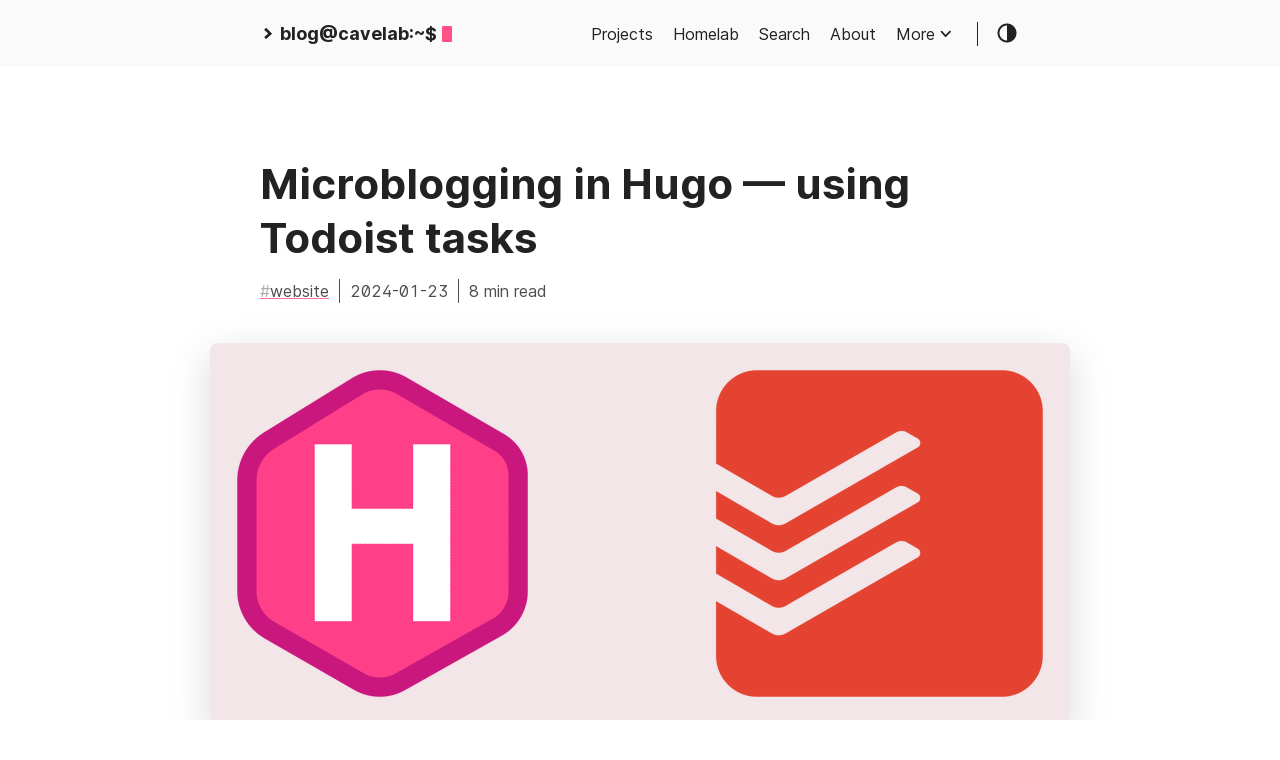

--- FILE ---
content_type: text/html; charset=utf-8
request_url: https://blog.cavelab.dev/tags/todoist/
body_size: 3963
content:
<!DOCTYPE html>
<html lang="en">
  <head>
    
      <title>
        todoist | Cavelab
      </title>
    
    <meta http-equiv="content-type" content="text/html; charset=utf-8" />
<meta name="viewport" content="width=device-width, initial-scale=1.0" />
<meta
  name="description"
  content=""
/>
<meta
  name="keywords"
  content="linux, homelab, electronics"
/>
  <meta name="robots" content="noindex" />
<link rel="canonical" href="https://blog.cavelab.dev/tags/todoist/" />
<meta name="generator" content="Hugo 0.153.5">



<link rel="stylesheet" href="https://blog.cavelab.dev/css/style.min.2e6ab1085d174bad4d4ab856bf891a41be515fc9c66e1d423e649f79f94f9e46.css" />


<link
  rel="apple-touch-icon"
  sizes="144x144"
  href="https://blog.cavelab.dev/img/apple-touch-icon-144.png"
/>
<link rel="shortcut icon" href="https://blog.cavelab.dev/img/favicon.png" />


<link href="/fonts/Inter-Regular.woff2" rel="preload" type="font/woff2" as="font" crossorigin>
<link href="/fonts/Inter-Bold.woff2" rel="preload" type="font/woff2" as="font" crossorigin>



  <meta name="twitter:card" content="summary">
  <meta name="twitter:title" content="todoist">
  <meta name="twitter:description" content="Mostly stories from the Homelab">
<meta property="og:url" content="https://blog.cavelab.dev/tags/todoist/">
  <meta property="og:site_name" content="Cavelab">
  <meta property="og:title" content="todoist">
  <meta property="og:description" content="Mostly stories from the Homelab">
  <meta property="og:locale" content="en_us">
  <meta property="og:type" content="website">

<meta name="fediverse:creator" content="@thomasjsn@fosstodon.org" />

<link rel="alternate" type="application/rss+xml" href="https://blog.cavelab.dev/tags/todoist/index.xml" title="Cavelab" /><script async defer data-domain="blog.cavelab.dev" src="https://blog.cavelab.dev/js/script.js"></script>
<script>window.plausible = window.plausible || function() { (window.plausible.q = window.plausible.q || []).push(arguments) }</script>
<script data-goatcounter="https://blog.cavelab.dev/count" async src="https://blog.cavelab.dev/js/count.min.6e10298c2041fdda5c18f4a68a014e33d0b648b961d67e825601b0e96ae9503a.js"></script>

  </head>
  <body>
    <div class="container">
      <header class="header">
  <div class="header__inner">
    <a
  href="/"
  class="logo"
  style="text-decoration: none;"
>
  
    <span class="logo__mark"><svg xmlns="http://www.w3.org/2000/svg" class="greater-icon" viewBox="0 0 44 44">
  <path fill="none" d="M15 8l14.729 14.382L15 35.367" />
</svg>
</span>
    <span class="logo__text"
      >blog@cavelab:~$</span
    >
    <span class="logo__cursor"></span>
  
</a>

    <div class="header__right">
      
        <nav class="menu">
  <ul class="menu__inner menu__inner--desktop">
    
      
        
          <li><a href="/projects/">Projects</a></li>
        
      
        
          <li><a href="/homelab/">Homelab</a></li>
        
      
        
          <li><a href="/search/">Search</a></li>
        
      
        
          <li><a href="/about/">About</a></li>
        
      
      
        <li>
          <ul class="menu__sub-inner">
            <li class="menu__sub-inner-more-trigger">
              More
              <span class="menu__sub-inner-more-trigger-icon">
                <svg xmlns="http://www.w3.org/2000/svg" class="greater-icon" viewBox="0 0 44 44">
  <path fill="none" d="M15 8l14.729 14.382L15 35.367" />
</svg>

              </span>
            </li>
            <li>
              <ul class="menu__sub-inner-more hidden">
                
                  
                    <li><a href="/archive/">Archive</a></li>
                  
                
                  
                    <li><a href="/series/">Series</a></li>
                  
                
                  
                    <li><a href="/tags/">Tags</a></li>
                  
                
              </ul>
            </li>
          </ul>
        </li>
      
      
  </ul>

  <ul class="menu__inner menu__inner--mobile">
    
      
        <li><a href="/projects/">Projects</a></li>
      
    
      
        <li><a href="/homelab/">Homelab</a></li>
      
    
      
        <li><a href="/search/">Search</a></li>
      
    
      
        <li><a href="/about/">About</a></li>
      
    
      
        <li><a href="/archive/">Archive</a></li>
      
    
      
        <li><a href="/series/">Series</a></li>
      
    
      
        <li><a href="/tags/">Tags</a></li>
      
    
  </ul>
</nav>

        <span class="menu-trigger">
          <svg xmlns="http://www.w3.org/2000/svg" viewBox="0 0 24 24">
            <path d="M0 0h24v24H0z" fill="none" />
            <path d="M3 18h18v-2H3v2zm0-5h18v-2H3v2zm0-7v2h18V6H3z" />
          </svg>
        </span>
      
      <span class="theme-toggle">
        <svg
  class="theme-toggler"
  width="24"
  height="24"
  viewBox="0 0 48 48"
  fill="none"
  xmlns="http://www.w3.org/2000/svg"
>
  <path
    d="M22 41C32.4934 41 41 32.4934 41 22C41 11.5066 32.4934 3 22
  3C11.5066 3 3 11.5066 3 22C3 32.4934 11.5066 41 22 41ZM7 22C7
  13.7157 13.7157 7 22 7V37C13.7157 37 7 30.2843 7 22Z"
  />
</svg>

      </span>
    </div>
  </div>
</header>


      <div class="content">
        <div class="posts">
    
      <div class="post on-list">
        <h1 class="post-title">
          <a href="https://blog.cavelab.dev/2024/01/microblogging-with-todoist/">
            Microblogging in Hugo — using Todoist tasks
            

          </a>
        </h1>

        <div class="post-meta"><span class="post-primary-tag">
        <a class="p-category" href="https://blog.cavelab.dev/tags/website/">website</a>
      </span><span class="post-date">
    <time class="dt-published" datetime="2024-01-23T22:28:17&#43;0100">2024-01-23</time>
  </span><span class="post-read-time">8 min read</span></div>
<figure class="post-cover">
  <a href="https://blog.cavelab.dev/2024/01/microblogging-with-todoist/">
  <picture><source type="image/png" sizes="(min-width: 900px) 860px, (min-width: 684px) 620px, calc(100vw - 40px)" srcset='https://blog.cavelab.dev/2024/01/microblogging-with-todoist/cover_hu_a32e4eec1fde9117.png 620w, https://blog.cavelab.dev/2024/01/microblogging-with-todoist/cover_hu_ef5d500b1ed7b9fd.png 860w, https://blog.cavelab.dev/2024/01/microblogging-with-todoist/cover_hu_7392b4f2c000d35c.png 1200w, https://blog.cavelab.dev/2024/01/microblogging-with-todoist/cover_hu_98576972b458f80f.png 1600w'>
    <img fetchpriority="high"
    src="https://blog.cavelab.dev/2024/01/microblogging-with-todoist/cover_hu_ef5d500b1ed7b9fd.png" width="860" height="381"
    alt="Microblogging in Hugo — using Todoist tasks"
    style="background-color:rgba(140,18,29,0.1);">
  </picture>
  </a></figure>
<div class="post-content"><p>I&rsquo;ve had a recurring thought, following by some intense Googling — using this <a href="https://gohugo.io/">Hugo</a> powered site to <a href="https://en.wikipedia.org/wiki/Microblogging">microblog</a>. The idea has been fueled by two desires; owning my own &ldquo;microblogging&rdquo; data — and making it quicker, and easier, to post something on my own domain.</p>
<p>Being able to quickly snap a photo with my phone and publish it is not so easy with a static website. So I got the idea of using the <a href="https://todoist.com/">Todoist</a> app, and <a href="https://developer.todoist.com/rest/">their API</a> to post, build, and publish.</p>
<p>This is the story of how I did it, and why it wasn&rsquo;t a good idea.</p></div><div>
            <a class="read-more button" href="/2024/01/microblogging-with-todoist/">
              Read more →
            </a>
          </div></div>
    
      <div class="post on-list">
        <h1 class="post-title">
          <a href="https://blog.cavelab.dev/2021/04/task-manager-hopping/">
            After trying a lot of task managers, I came back to Todoist
            

          </a>
        </h1>

        <div class="post-meta"><span class="post-primary-tag">
        <a class="p-category" href="https://blog.cavelab.dev/tags/productivity/">productivity</a>
      </span><span class="post-date">
    <time class="dt-published" datetime="2021-04-12T08:05:53&#43;0200">2021-04-12</time>
  </span><span class="post-read-time">3 min read</span></div>
<figure class="post-cover">
  <a href="https://blog.cavelab.dev/2021/04/task-manager-hopping/">
  <picture><source type="image/png" sizes="(min-width: 900px) 860px, (min-width: 684px) 620px, calc(100vw - 40px)" srcset='https://blog.cavelab.dev/2021/04/task-manager-hopping/cover_hu_65ba1f90a8f05b67.png 620w, https://blog.cavelab.dev/2021/04/task-manager-hopping/cover_hu_3b9f553493feed6b.png 860w, https://blog.cavelab.dev/2021/04/task-manager-hopping/cover_hu_631bd581efa550b1.png 1200w, https://blog.cavelab.dev/2021/04/task-manager-hopping/cover_hu_4922dae20e258432.png 1600w'>
    <img loading="lazy"
    src="https://blog.cavelab.dev/2021/04/task-manager-hopping/cover_hu_3b9f553493feed6b.png" width="860" height="381"
    alt="After trying a lot of task managers, I came back to Todoist"
    style="background-color:rgba(121,51,57,0.1);">
  </picture>
  </a></figure>
<div class="post-content"><p>I&rsquo;ve tried a lot of task managers. <a href="https://todoist.com/">Todoist</a> was the first task manager I used, back in 2015. I was very happy with it, got premium, but stopped using it about 1½ years later — so what happened?</p>
<p>The answer is rather simple; I got overwhelmed. Not by Todoist, but by the tasks. It may seem counter-intuitive to stop using a task manager when the tasks become overwhelming — and it is. Instead of tackling the growing number of tasks, I convinced myself that the problem was the tool; Todoist.</p></div><div>
            <a class="read-more button" href="/2021/04/task-manager-hopping/">
              Read more →
            </a>
          </div></div>
    

    <div class="pagination">
  <div class="pagination__buttons">
    
    
  </div>
</div>


  </div>

      </div>

      
        <footer class="footer">
  <div class="footer__inner">
  <a
  href="/"
  class="logo"
  style="text-decoration: none;"
>
  
    <span class="logo__mark"><svg xmlns="http://www.w3.org/2000/svg" class="greater-icon" viewBox="0 0 44 44">
  <path fill="none" d="M15 8l14.729 14.382L15 35.367" />
</svg>
</span>
    <span class="logo__text"
      >blog@cavelab:~$</span
    >
    <span class="logo__cursor"></span>
  
</a>

  <div class="copyright">
    <span>
      © 2026 <a href="https://blog.cavelab.dev/about/#me">Thomas Jensen</a> • <a rel="license" href="http://creativecommons.org/licenses/by-sa/4.0/">CC BY-SA 4.0</a>
    </span>
    <span>
       <a rel="alternate" type="application/rss+xml" href="https://blog.cavelab.dev/index.xml" title="Feed">
        <svg xmlns="http://www.w3.org/2000/svg" width="18" height="18" viewBox="0 0 20 20" fill="none" stroke="#f26522" stroke-width="2" stroke-linecap="round" stroke-linejoin="round" class="feather feather-rss"><path d="M4 11a9 9 0 0 1 9 9"></path><path d="M4 4a16 16 0 0 1 16 16"></path><circle cx="5" cy="19" r="1"></circle></svg>

      </a>
    </span>
  </div>
  </div>
  <div class="footer__inner sub__footer">
    <div class="copyright">
      <span>
        <a rel="me" href="https://fosstodon.org/@thomasjsn">Mastodon 🐘</a>
      </span>
      <span>
        <a href="https://blog.cavelab.dev/sitemap/">Sitemap</a> • <a href="https://blog.cavelab.dev/about/#website">Colophon</a>
      </span>
    </div>
  </div>
</footer>

<script>const container=document.querySelector(".container"),menu=document.querySelector(".menu"),mobileMenuTrigger=document.querySelector(".menu-trigger"),desktopMenu=document.querySelector(".menu__inner--desktop"),desktopMenuTrigger=document.querySelector(".menu__sub-inner-more-trigger"),menuMore=document.querySelector(".menu__sub-inner-more"),mobileQuery=getComputedStyle(document.body).getPropertyValue("--phoneWidth"),isMobile=()=>window.matchMedia(mobileQuery).matches,isMobileMenu=()=>{mobileMenuTrigger&&mobileMenuTrigger.classList.toggle("hidden",!isMobile()),menu&&menu.classList.toggle("hidden",isMobile()),menuMore&&menuMore.classList.toggle("hidden",!isMobile())};menu&&menu.addEventListener("click",e=>e.stopPropagation()),menuMore&&menuMore.addEventListener("click",e=>e.stopPropagation()),isMobileMenu(),document.body.addEventListener("click",()=>{!isMobile()&&menuMore&&!menuMore.classList.contains("hidden")?menuMore.classList.add("hidden"):isMobile()&&!menu.classList.contains("hidden")&&menu.classList.add("hidden")}),window.addEventListener("resize",isMobileMenu),mobileMenuTrigger&&mobileMenuTrigger.addEventListener("click",e=>{e.stopPropagation(),menu&&menu.classList.toggle("hidden")}),desktopMenuTrigger&&desktopMenuTrigger.addEventListener("click",e=>{e.stopPropagation(),menuMore&&menuMore.classList.toggle("hidden"),menuMore&&menuMore.getBoundingClientRect().right>container.getBoundingClientRect().right&&(menuMore.style.left="auto",menuMore.style.right=0)})</script><script>const localTheme=window.localStorage&&window.localStorage.getItem("theme"),themeToggle=document.querySelector(".theme-toggle");localTheme&&(document.body.classList.remove("light-theme","dark-theme"),document.body.classList.add(localTheme)),themeToggle.addEventListener("click",()=>{const e=!new RegExp("(dark|light)-theme").test(document.body.className),t=window.matchMedia("(prefers-color-scheme: dark)").matches;e?t?document.body.classList.add("light-theme"):document.body.classList.add("dark-theme"):(document.body.classList.toggle("light-theme"),document.body.classList.toggle("dark-theme")),window.localStorage&&window.localStorage.setItem("theme",document.body.classList.contains("dark-theme")?"dark-theme":"light-theme")})</script>

        
      
    </div>
  </body>
</html>


--- FILE ---
content_type: text/css; charset=utf-8
request_url: https://blog.cavelab.dev/css/style.min.2e6ab1085d174bad4d4ab856bf891a41be515fc9c66e1d423e649f79f94f9e46.css
body_size: 6980
content:
body.light-theme,:root{--background:#fff;--background-secondary:#eaeaea;--header:#fafafa;--color:#222;--color-secondary:#999;--border-color:#dcdcdc;--pagefind-ui-primary:#222;--pagefind-ui-text:#222;--pagefind-ui-background:#fff;--pagefind-ui-border:#dcdcdc;--pagefind-ui-tag:#dcdcdc;--phoneWidth:(max-width: 684px);--tabletWidth:(max-width: 900px)}body.dark-theme{--background:#121212;--background-secondary:#1e1e1e;--header:#0f0f0f;--color:#bdc1c6;--color-secondary:#666666;--border-color:#232323;--pagefind-ui-primary:#bdc1c6;--pagefind-ui-text:#bdc1c6;--pagefind-ui-background:#121212;--pagefind-ui-border:#232323;--pagefind-ui-tag:#232323}body.dark-theme .menu{--shadow:0 8px 20px rgba(0, 0, 0, .5)}body.dark-theme img{filter:brightness(.9)contrast(1.1)}body.dark-theme .post-cover img{box-shadow:0 12px 40px rgba(0,0,0,.5)}body.dark-theme pre.chroma{box-shadow:0 3px 10px rgba(0,0,0,.5)}@media(prefers-color-scheme:light){body:not(.dark-theme){--background:#fff;--background-secondary:#eaeaea;--header:#fafafa;--color:#222;--color-secondary:#999;--border-color:#dcdcdc;--pagefind-ui-primary:#222;--pagefind-ui-text:#222;--pagefind-ui-background:#fff;--pagefind-ui-border:#dcdcdc;--pagefind-ui-tag:#dcdcdc}}@media(prefers-color-scheme:dark){body:not(.light-theme){--background:#121212;--background-secondary:#1e1e1e;--header:#0f0f0f;--color:#bdc1c6;--color-secondary:#666666;--border-color:#232323;--pagefind-ui-primary:#bdc1c6;--pagefind-ui-text:#bdc1c6;--pagefind-ui-background:#121212;--pagefind-ui-border:#232323;--pagefind-ui-tag:#232323}body:not(.light-theme) .menu{--shadow:0 8px 20px rgba(0, 0, 0, .5)}body:not(.light-theme) img{filter:brightness(.9)contrast(1.1)}body:not(.light-theme) .post-cover img{box-shadow:0 12px 40px rgba(0,0,0,.5)}body:not(.light-theme) pre.chroma{box-shadow:0 3px 10px rgba(0,0,0,.5)}}@font-face{font-family:inter;font-style:normal;font-weight:400;font-feature-settings:"liga","tnum","case","calt","zero","ss01","locl";src:url(../fonts/Inter-Regular.woff2)format("woff2");font-display:swap}@font-face{font-family:inter;font-style:italic;font-weight:400;font-feature-settings:"liga","tnum","case","calt","zero","ss01","locl";src:url(../fonts/Inter-Italic.woff2)format("woff2");font-display:swap}@font-face{font-family:inter;font-style:normal;font-weight:600;font-feature-settings:"liga","tnum","case","calt","zero","ss01","locl";src:url(../fonts/Inter-Medium.woff2)format("woff2");font-display:swap}@font-face{font-family:inter;font-style:italic;font-weight:600;font-feature-settings:"liga","tnum","case","calt","zero","ss01","locl";src:url(../fonts/Inter-MediumItalic.woff2)format("woff2");font-display:swap}@font-face{font-family:inter;font-style:normal;font-weight:800;font-feature-settings:"liga","tnum","case","calt","zero","ss01","locl";src:url(../fonts/Inter-Bold.woff2)format("woff2");font-display:swap}@font-face{font-family:inter;font-style:italic;font-weight:800;font-feature-settings:"liga","tnum","case","calt","zero","ss01","locl";src:url(../fonts/Inter-BoldItalic.woff2)format("woff2");font-display:swap}.button-container{display:table;margin-left:auto;margin-right:auto}button,.button,a.button{position:relative;display:flex;align-items:center;justify-content:center;padding:8px 18px;margin-bottom:5px;background:var(--background-secondary);text-decoration:none;text-align:center;font-weight:500;border-radius:8px;border:1px solid transparent;appearance:none;cursor:pointer;outline:none}button.outline,.button.outline,a.button.outline{background:0 0;border-color:var(--background-secondary);box-shadow:none;padding:8px 18px}button.outline :hover,.button.outline :hover,a.button.outline :hover{transform:none;box-shadow:none}button.primary,.button.primary,a.button.primary{box-shadow:0 4px 6px rgba(50,50,93,.11),0 1px 3px rgba(0,0,0,8%)}button.primary:hover,.button.primary:hover,a.button.primary:hover{box-shadow:0 2px 6px rgba(50,50,93,.21),0 1px 3px rgba(0,0,0,8%)}button.link,.button.link,a.button.link{background:0 0;font-size:1rem}button,.button,a.button{}button.small,.button.small,a.button.small{font-size:.8rem}button.wide,.button.wide,a.button.wide{min-width:200px;padding:14px 24px}a.read-more,a.read-more:hover,a.read-more:active{display:inline-flex;background:0 0;box-shadow:none;padding:0;margin:20px 0;font-weight:700}.code-toolbar{margin-bottom:20px}.code-toolbar .toolbar-item a{position:relative;display:inline-flex;align-items:center;justify-content:center;padding:3px 8px;margin-bottom:5px;background:var(--background-secondary);text-decoration:none;text-align:center;font-size:13px;font-weight:500;border-radius:8px;border:1px solid transparent;appearance:none;cursor:pointer;outline:none}.header{background:var(--header);display:flex;align-items:center;justify-content:center;position:relative;padding:20px}.header__right{display:flex;flex-direction:row;align-items:center}@media(max-width:684px){.header__right{flex-direction:row-reverse}}.header__inner{display:flex;align-items:center;justify-content:space-between;margin:0 auto;width:760px;max-width:100%}.theme-toggle{display:flex;align-items:center;justify-content:center;line-height:1;cursor:pointer}.theme-toggler{fill:currentColor}.logo{display:flex;align-items:center;flex:none;text-decoration:none;font-weight:700}.logo img{height:44px}.logo__mark{display:inline-flex;align-items:center;margin-right:5px}.logo__mark .greater-icon{width:.95rem;height:100%}.logo__mark .greater-icon path{stroke:currentColor;stroke-width:8px}.logo__text{font-size:1.125rem}.logo__cursor{display:inline-block;width:10px;height:1rem;background:#fe5186;margin-left:5px;border-radius:1px;animation:cursor 1s infinite}@keyframes cursor{0%{opacity:0}50%{opacity:1}100%{opacity:0}}.menu{--color:rgba(0, 0, 0, .12);--shadow:0 8px 20px var(--color);border-right:1px solid;margin-right:18px;padding-right:24px;font-weight:500}@media(max-width:684px){.menu{position:absolute;background:var(--header);box-shadow:var(--shadow);margin:0;padding:5px;list-style:none;border-radius:5px;z-index:99;border:none;top:50px;right:10px}}.menu a{text-decoration:none}.menu__inner{display:flex;align-items:center;justify-content:flex-end;flex-wrap:wrap;list-style:none;margin:0;padding:0}@media(max-width:684px){.menu__inner--desktop{display:none}}.menu__inner--mobile{display:none}@media(max-width:684px){.menu__inner--mobile{display:block}}.menu__inner li{text-align:left;flex:none}.menu__inner li:not(:first-of-type){margin-left:20px}@media(max-width:684px){.menu__inner{flex-direction:column;align-items:flex-start;padding:0}.menu__inner li{margin-left:0!important;padding:10px}}.menu__sub-inner{position:relative;list-style:none;padding:0;margin:0}.menu__sub-inner:not(:only-child){margin-left:20px}.menu__sub-inner-more{position:absolute;background:var(--header);box-shadow:var(--shadow);margin:0;padding:5px;list-style:none;border-radius:5px;z-index:99;top:35px;left:0}.menu__sub-inner-more-trigger{display:inline-flex;align-items:center;user-select:none;cursor:pointer}.menu__sub-inner-more-trigger-icon{display:inline-flex;align-items:center;margin-left:3px;transform:rotate(90deg);line-height:1}.menu__sub-inner-more-trigger-icon .greater-icon{width:.95rem;height:100%}.menu__sub-inner-more-trigger-icon .greater-icon path{stroke:currentColor;stroke-width:5px}.menu__inner .menu__sub-inner-more li{margin-left:0;white-space:nowrap}.menu__inner .menu__sub-inner-more li:hover{background:rgba(0,0,0,5%);border-radius:3px;cursor:pointer}.menu__sub-inner-more li a{width:100%;display:inline-block;padding:10px}.menu-trigger{width:24px;height:24px;fill:currentColor;margin-left:10px;cursor:pointer}html{box-sizing:border-box}*,*:before,*:after{box-sizing:inherit}body{margin:0;padding:0;font-family:inter,-apple-system,BlinkMacSystemFont,roboto,segoe ui,Helvetica,Arial,sans-serif;font-size:1rem;font-weight:500;font-feature-settings:"liga","tnum","case","calt","zero","ss01","locl";line-height:1.54;background-color:var(--background);color:var(--color);text-rendering:optimizeLegibility;-webkit-font-smoothing:antialiased;-webkit-overflow-scrolling:touch;-webkit-text-size-adjust:100%}@media(max-width:684px){body{font-size:1rem}}h1,h2,h3,h4,h5,h6{line-height:1.3}h1{font-size:2.625rem}h2{font-size:1.625rem}h3{font-size:1.375rem}h4{font-size:1.125rem}@media(max-width:684px){h1{font-size:2rem}h2{font-size:1.4rem}h3{font-size:1.15rem}h4{font-size:1.125rem}}a{color:inherit}img{display:block;max-width:100%}img.left{margin-right:auto}img.center{margin-left:auto;margin-right:auto}img.right{margin-left:auto}figure{display:table;max-width:100%;margin:25px 0}figure.left{margin-right:auto}figure.center{margin-left:auto;margin-right:auto}figure.right{margin-left:auto}figure figcaption{font-size:.9rem;margin-top:5px;opacity:.8}figure figcaption.left{text-align:left}figure figcaption.center{text-align:center}figure figcaption.right{text-align:right}code,kbd{font-family:Consolas,Monaco,Andale Mono,Ubuntu Mono,monospace;background:var(--background-secondary);padding:1px 6px;margin:0 2px;border-radius:5px;font-size:.9em;font-weight:400;font-feature-settings:normal}code code,code kbd,kbd code,kbd kbd{background:0 0;padding:0;margin:0}pre{font-feature-settings:normal;background:#212020;padding:20px;border-radius:8px;font-size:.9rem;overflow:auto}@media(max-width:684px){pre{white-space:pre-wrap;word-wrap:break-word}}pre code{font-feature-settings:normal;background:0 0!important;color:#ccc;margin:0;padding:0;font-size:inherit}blockquote{border-left:2px solid;margin:40px;padding:10px 20px}@media(max-width:684px){blockquote{margin:10px;padding:10px}}blockquote:before{content:"”";font-family:Georgia,serif;font-size:3.875rem;position:absolute;left:-40px;top:-20px}blockquote p:first-of-type{margin-top:0}blockquote p:last-of-type{margin-bottom:0}table:not(.js-file-line-container){table-layout:fixed;border-collapse:collapse;width:100%;margin:40px 0;border-radius:5px}table,th,td:not(.js-line-number){border:1px solid;padding:10px}th{background:var(--background-secondary)}ul,ol{margin-left:40px;padding:0}@media(max-width:684px){ul,ol{margin-left:20px}}ol ol{list-style-type:lower-alpha}.container{display:flex;flex-direction:column;justify-content:center}.content{display:flex;flex-direction:column;flex:1 auto;align-items:center;justify-content:center;margin:50px 0}@media(max-width:684px){.content{margin-top:0}}hr{width:100%;border:none;background:var(--border-color);height:1px}.hidden{display:none}.framed{padding:50px;margin:0 -50px 40px;border-radius:10px;border:1px solid var(--border-color);width:100%;max-width:860px}@media(max-width:900px){.framed{width:auto;max-width:680px;margin:20px 20px 40px;padding:30px}}blockquote.twitter-tweet{background:hsla(206,62%,45%,.1);border:none;padding:30px;color:inherit;font-size:inherit;line-height:inherit;border-radius:8px}.h-anchor{margin-left:1px;color:var(--color-secondary);text-decoration:none;visibility:hidden;opacity:0;transition:visibility 0s linear .1s,opacity .1s linear}h1:hover a,h2:hover a,h3:hover a,h4:hover a{visibility:visible;opacity:1;transition-delay:0s}.framed .h-anchor{visibility:hidden}.post{width:100%;max-width:800px;text-align:left;padding:20px;margin:20px auto}@media(max-width:900px){.post{max-width:660px}}.post:not(:last-of-type){border-bottom:1px solid var(--border-color)}.post-meta{font-size:1rem;margin-bottom:10px}@media(max-width:684px){.post-meta{font-size:.85rem}}.post-title{font-size:2.625rem;margin:0 0 20px}@media(max-width:684px){.post-title{font-size:2rem}}.post-title a{text-decoration:none}.post-tags{display:block;margin-bottom:20px;font-size:1rem;opacity:.5}.post-tags a{text-decoration:none}.post-content{margin-top:30px}.post-cover{margin:40px -50px;width:860px;max-width:860px}.post-cover img{margin:0 auto;border-radius:8px;box-shadow:0 12px 40px rgba(0,0,0,.15)}@media(max-width:900px){.post-cover{margin:20px 0;width:100%}}.post--regulation h1{justify-content:center}.post--regulation h2{justify-content:center;margin-bottom:10px}.post--regulation h2+h2{margin-top:-10px;margin-bottom:20px}.pagination{margin-top:50px}.pagination__title{display:flex;text-align:center;position:relative;margin:100px 0 20px}.pagination__title-h{text-align:center;margin:0 auto;padding:5px 10px;background:var(--background);color:var(--color-secondary);font-size:.8rem;text-transform:uppercase;text-decoration:none;letter-spacing:.1em;z-index:1}.pagination__title hr{position:absolute;left:0;right:0;width:100%;margin-top:15px;z-index:0}.pagination__buttons{display:flex;align-items:center;justify-content:center}.pagination__buttons a{text-decoration:none;font-weight:700}.button{position:relative;display:inline-flex;align-items:center;justify-content:center;background:var(--background-secondary);font-size:1rem;font-weight:500;border-radius:8px;max-width:40%;padding:0;cursor:pointer;appearance:none}.button+.button{margin-left:10px}.button a{display:flex;padding:8px 16px;text-decoration:none;text-overflow:ellipsis;white-space:nowrap;overflow:hidden}.button__text{text-overflow:ellipsis;white-space:nowrap;overflow:hidden}.button.next .button__icon{margin-left:8px}.button.previous .button__icon{margin-right:8px}.footer{padding:40px 20px;flex-grow:0;color:var(--color-secondary)}.footer__inner{display:flex;align-items:center;justify-content:space-between;margin:0 auto;width:760px;max-width:100%}@media(max-width:900px){.footer__inner{flex-direction:column}}.footer a{color:inherit}.footer .copyright{display:flex;flex-direction:row;align-items:center;font-size:1rem}.footer .copyright--user{margin:auto;text-align:center}.footer .copyright>*:first-child:not(:only-child){border-right:1px solid;padding-right:10px;margin-right:10px}@media(max-width:900px){.footer .copyright>*:first-child:not(:only-child){border:none;padding:0;margin:0}}@media(max-width:900px){.footer .copyright{flex-direction:column;margin-top:10px}}.terms{width:100%;max-width:800px;text-align:left;padding:20px;margin:0 auto}.terms__list{padding:0;padding-left:20px;margin:0}.terms__list a{text-decoration:none}.terms__term{margin-bottom:15px}.terms__term-count{background:var(--background-secondary);font-size:12px;margin-left:5px;padding:2px 10px;border-radius:5px;text-decoration:none}.archive{width:100%;max-width:800px;text-align:left;padding:20px;margin:0 auto}.archive__group-month{display:flex;align-items:flex-start;padding:10px 0}@media(max-width:684px){.archive__group-month{flex-direction:column}}.archive__group-month:not(:last-of-type){border-bottom:1px solid var(--border-color)}.archive__group-year{margin-top:40px}@media(max-width:684px){.archive__group-year{margin-top:20px}}.archive__group-year:not(:last-of-type){border-bottom:1px solid var(--border-color)}.archive__group-year-header{margin:10px 0}.archive__group-month-header{margin:25px 0;width:200px;opacity:.5}@media(max-width:684px){.archive__group-month-header{margin:10px 0 0}}.archive__group-posts{width:100%}.archive__post{padding:20px 0}.archive__post:not(:last-of-type){border-bottom:1px solid var(--border-color)}.archive__post-title{margin:5px 0}.archive__post-title a{display:block;text-decoration:none}body.dark-theme{}body.dark-theme .bg{color:var(--color);background-color:var(--background-secondary)}body.dark-theme{}body.dark-theme .chroma{color:var(--color);background-color:var(--background-secondary)}body.dark-theme{}body.dark-theme{}body.dark-theme .chroma .err{color:#f85149}body.dark-theme{}body.dark-theme .chroma .cl{color:var(--color)}body.dark-theme{}body.dark-theme .chroma .lnlinks{outline:none;text-decoration:none;color:inherit}body.dark-theme{}body.dark-theme .chroma .lntd{vertical-align:top;padding:0;margin:0;border:0}body.dark-theme{}body.dark-theme .chroma .lntable{border-spacing:0;padding:0;margin:0;border:0}body.dark-theme{}body.dark-theme .chroma .hl{background-color:#ffc}body.dark-theme{}body.dark-theme .chroma .lnt{white-space:pre;-webkit-user-select:none;user-select:none;margin-right:.4em;padding:0 .4em;color:#64686c}body.dark-theme{}body.dark-theme .chroma .ln{white-space:pre;-webkit-user-select:none;user-select:none;margin-right:.4em;padding:0 .4em;color:#6e7681}body.dark-theme{}body.dark-theme .chroma .line{display:flex}body.dark-theme{}body.dark-theme .chroma .k{color:#ff7b72}body.dark-theme{}body.dark-theme .chroma .kc{color:#79c0ff}body.dark-theme{}body.dark-theme .chroma .kd{color:#ff7b72}body.dark-theme{}body.dark-theme .chroma .kn{color:#ff7b72}body.dark-theme{}body.dark-theme .chroma .kp{color:#79c0ff}body.dark-theme{}body.dark-theme .chroma .kr{color:#ff7b72}body.dark-theme{}body.dark-theme .chroma .kt{color:#ff7b72}body.dark-theme{}body.dark-theme{}body.dark-theme{}body.dark-theme{}body.dark-theme{}body.dark-theme .chroma .nc{color:#f0883e;font-weight:700}body.dark-theme{}body.dark-theme .chroma .no{color:#79c0ff;font-weight:700}body.dark-theme{}body.dark-theme .chroma .nd{color:#d2a8ff;font-weight:700}body.dark-theme{}body.dark-theme .chroma .ni{color:#ffa657}body.dark-theme{}body.dark-theme .chroma .ne{color:#f0883e;font-weight:700}body.dark-theme{}body.dark-theme .chroma .nf{color:#d2a8ff;font-weight:700}body.dark-theme{}body.dark-theme{}body.dark-theme .chroma .nl{color:#79c0ff;font-weight:700}body.dark-theme{}body.dark-theme .chroma .nn{color:#ff7b72}body.dark-theme{}body.dark-theme{}body.dark-theme .chroma .py{color:#79c0ff}body.dark-theme{}body.dark-theme .chroma .nt{color:#7ee787}body.dark-theme{}body.dark-theme .chroma .nv{color:#79c0ff}body.dark-theme{}body.dark-theme{}body.dark-theme{}body.dark-theme{}body.dark-theme{}body.dark-theme .chroma .l{color:#a5d6ff}body.dark-theme{}body.dark-theme .chroma .ld{color:#79c0ff}body.dark-theme{}body.dark-theme .chroma .s{color:#a5d6ff}body.dark-theme{}body.dark-theme .chroma .sa{color:#79c0ff}body.dark-theme{}body.dark-theme .chroma .sb{color:#a5d6ff}body.dark-theme{}body.dark-theme .chroma .sc{color:#a5d6ff}body.dark-theme{}body.dark-theme .chroma .dl{color:#79c0ff}body.dark-theme{}body.dark-theme .chroma .sd{color:#a5d6ff}body.dark-theme{}body.dark-theme .chroma .s2{color:#a5d6ff}body.dark-theme{}body.dark-theme .chroma .se{color:#79c0ff}body.dark-theme{}body.dark-theme .chroma .sh{color:#79c0ff}body.dark-theme{}body.dark-theme .chroma .si{color:#a5d6ff}body.dark-theme{}body.dark-theme .chroma .sx{color:#a5d6ff}body.dark-theme{}body.dark-theme .chroma .sr{color:#79c0ff}body.dark-theme{}body.dark-theme .chroma .s1{color:#a5d6ff}body.dark-theme{}body.dark-theme .chroma .ss{color:#a5d6ff}body.dark-theme{}body.dark-theme .chroma .m{color:#a5d6ff}body.dark-theme{}body.dark-theme .chroma .mb{color:#a5d6ff}body.dark-theme{}body.dark-theme .chroma .mf{color:#a5d6ff}body.dark-theme{}body.dark-theme .chroma .mh{color:#a5d6ff}body.dark-theme{}body.dark-theme .chroma .mi{color:#a5d6ff}body.dark-theme{}body.dark-theme .chroma .il{color:#a5d6ff}body.dark-theme{}body.dark-theme .chroma .mo{color:#a5d6ff}body.dark-theme{}body.dark-theme .chroma .o{color:#ff7b72;font-weight:700}body.dark-theme{}body.dark-theme .chroma .ow{color:#ff7b72;font-weight:700}body.dark-theme{}body.dark-theme{}body.dark-theme .chroma .c{color:#8b949e;font-style:italic}body.dark-theme{}body.dark-theme .chroma .ch{color:#8b949e;font-style:italic}body.dark-theme{}body.dark-theme .chroma .cm{color:#8b949e;font-style:italic}body.dark-theme{}body.dark-theme .chroma .c1{color:#8b949e;font-style:italic}body.dark-theme{}body.dark-theme .chroma .cs{color:#8b949e;font-weight:700;font-style:italic}body.dark-theme{}body.dark-theme .chroma .cp{color:#8b949e;font-weight:700;font-style:italic}body.dark-theme{}body.dark-theme .chroma .cpf{color:#8b949e;font-weight:700;font-style:italic}body.dark-theme{}body.dark-theme{}body.dark-theme .chroma .gd{color:#ffa198;background-color:#490202}body.dark-theme{}body.dark-theme .chroma .ge{font-style:italic}body.dark-theme{}body.dark-theme .chroma .gr{color:#ffa198}body.dark-theme{}body.dark-theme .chroma .gh{color:#79c0ff;font-weight:700}body.dark-theme{}body.dark-theme .chroma .gi{color:#56d364;background-color:#0f5323}body.dark-theme{}body.dark-theme .chroma .go{color:#8b949e}body.dark-theme{}body.dark-theme .chroma .gp{color:#8b949e}body.dark-theme{}body.dark-theme .chroma .gs{font-weight:700}body.dark-theme{}body.dark-theme .chroma .gu{color:#79c0ff}body.dark-theme{}body.dark-theme .chroma .gt{color:#ff7b72}body.dark-theme{}body.dark-theme .chroma .gl{text-decoration:underline}body.dark-theme{}body.dark-theme .chroma .w{color:#6e7681}@media(prefers-color-scheme:dark){body:not(.light-theme){}body:not(.light-theme) .bg{color:var(--color);background-color:var(--background-secondary)}body:not(.light-theme){}body:not(.light-theme) .chroma{color:var(--color);background-color:var(--background-secondary)}body:not(.light-theme){}body:not(.light-theme){}body:not(.light-theme) .chroma .err{color:#f85149}body:not(.light-theme){}body:not(.light-theme) .chroma .cl{color:var(--color)}body:not(.light-theme){}body:not(.light-theme) .chroma .lnlinks{outline:none;text-decoration:none;color:inherit}body:not(.light-theme){}body:not(.light-theme) .chroma .lntd{vertical-align:top;padding:0;margin:0;border:0}body:not(.light-theme){}body:not(.light-theme) .chroma .lntable{border-spacing:0;padding:0;margin:0;border:0}body:not(.light-theme){}body:not(.light-theme) .chroma .hl{background-color:#ffc}body:not(.light-theme){}body:not(.light-theme) .chroma .lnt{white-space:pre;-webkit-user-select:none;user-select:none;margin-right:.4em;padding:0 .4em;color:#64686c}body:not(.light-theme){}body:not(.light-theme) .chroma .ln{white-space:pre;-webkit-user-select:none;user-select:none;margin-right:.4em;padding:0 .4em;color:#6e7681}body:not(.light-theme){}body:not(.light-theme) .chroma .line{display:flex}body:not(.light-theme){}body:not(.light-theme) .chroma .k{color:#ff7b72}body:not(.light-theme){}body:not(.light-theme) .chroma .kc{color:#79c0ff}body:not(.light-theme){}body:not(.light-theme) .chroma .kd{color:#ff7b72}body:not(.light-theme){}body:not(.light-theme) .chroma .kn{color:#ff7b72}body:not(.light-theme){}body:not(.light-theme) .chroma .kp{color:#79c0ff}body:not(.light-theme){}body:not(.light-theme) .chroma .kr{color:#ff7b72}body:not(.light-theme){}body:not(.light-theme) .chroma .kt{color:#ff7b72}body:not(.light-theme){}body:not(.light-theme){}body:not(.light-theme){}body:not(.light-theme){}body:not(.light-theme){}body:not(.light-theme) .chroma .nc{color:#f0883e;font-weight:700}body:not(.light-theme){}body:not(.light-theme) .chroma .no{color:#79c0ff;font-weight:700}body:not(.light-theme){}body:not(.light-theme) .chroma .nd{color:#d2a8ff;font-weight:700}body:not(.light-theme){}body:not(.light-theme) .chroma .ni{color:#ffa657}body:not(.light-theme){}body:not(.light-theme) .chroma .ne{color:#f0883e;font-weight:700}body:not(.light-theme){}body:not(.light-theme) .chroma .nf{color:#d2a8ff;font-weight:700}body:not(.light-theme){}body:not(.light-theme){}body:not(.light-theme) .chroma .nl{color:#79c0ff;font-weight:700}body:not(.light-theme){}body:not(.light-theme) .chroma .nn{color:#ff7b72}body:not(.light-theme){}body:not(.light-theme){}body:not(.light-theme) .chroma .py{color:#79c0ff}body:not(.light-theme){}body:not(.light-theme) .chroma .nt{color:#7ee787}body:not(.light-theme){}body:not(.light-theme) .chroma .nv{color:#79c0ff}body:not(.light-theme){}body:not(.light-theme){}body:not(.light-theme){}body:not(.light-theme){}body:not(.light-theme){}body:not(.light-theme) .chroma .l{color:#a5d6ff}body:not(.light-theme){}body:not(.light-theme) .chroma .ld{color:#79c0ff}body:not(.light-theme){}body:not(.light-theme) .chroma .s{color:#a5d6ff}body:not(.light-theme){}body:not(.light-theme) .chroma .sa{color:#79c0ff}body:not(.light-theme){}body:not(.light-theme) .chroma .sb{color:#a5d6ff}body:not(.light-theme){}body:not(.light-theme) .chroma .sc{color:#a5d6ff}body:not(.light-theme){}body:not(.light-theme) .chroma .dl{color:#79c0ff}body:not(.light-theme){}body:not(.light-theme) .chroma .sd{color:#a5d6ff}body:not(.light-theme){}body:not(.light-theme) .chroma .s2{color:#a5d6ff}body:not(.light-theme){}body:not(.light-theme) .chroma .se{color:#79c0ff}body:not(.light-theme){}body:not(.light-theme) .chroma .sh{color:#79c0ff}body:not(.light-theme){}body:not(.light-theme) .chroma .si{color:#a5d6ff}body:not(.light-theme){}body:not(.light-theme) .chroma .sx{color:#a5d6ff}body:not(.light-theme){}body:not(.light-theme) .chroma .sr{color:#79c0ff}body:not(.light-theme){}body:not(.light-theme) .chroma .s1{color:#a5d6ff}body:not(.light-theme){}body:not(.light-theme) .chroma .ss{color:#a5d6ff}body:not(.light-theme){}body:not(.light-theme) .chroma .m{color:#a5d6ff}body:not(.light-theme){}body:not(.light-theme) .chroma .mb{color:#a5d6ff}body:not(.light-theme){}body:not(.light-theme) .chroma .mf{color:#a5d6ff}body:not(.light-theme){}body:not(.light-theme) .chroma .mh{color:#a5d6ff}body:not(.light-theme){}body:not(.light-theme) .chroma .mi{color:#a5d6ff}body:not(.light-theme){}body:not(.light-theme) .chroma .il{color:#a5d6ff}body:not(.light-theme){}body:not(.light-theme) .chroma .mo{color:#a5d6ff}body:not(.light-theme){}body:not(.light-theme) .chroma .o{color:#ff7b72;font-weight:700}body:not(.light-theme){}body:not(.light-theme) .chroma .ow{color:#ff7b72;font-weight:700}body:not(.light-theme){}body:not(.light-theme){}body:not(.light-theme) .chroma .c{color:#8b949e;font-style:italic}body:not(.light-theme){}body:not(.light-theme) .chroma .ch{color:#8b949e;font-style:italic}body:not(.light-theme){}body:not(.light-theme) .chroma .cm{color:#8b949e;font-style:italic}body:not(.light-theme){}body:not(.light-theme) .chroma .c1{color:#8b949e;font-style:italic}body:not(.light-theme){}body:not(.light-theme) .chroma .cs{color:#8b949e;font-weight:700;font-style:italic}body:not(.light-theme){}body:not(.light-theme) .chroma .cp{color:#8b949e;font-weight:700;font-style:italic}body:not(.light-theme){}body:not(.light-theme) .chroma .cpf{color:#8b949e;font-weight:700;font-style:italic}body:not(.light-theme){}body:not(.light-theme){}body:not(.light-theme) .chroma .gd{color:#ffa198;background-color:#490202}body:not(.light-theme){}body:not(.light-theme) .chroma .ge{font-style:italic}body:not(.light-theme){}body:not(.light-theme) .chroma .gr{color:#ffa198}body:not(.light-theme){}body:not(.light-theme) .chroma .gh{color:#79c0ff;font-weight:700}body:not(.light-theme){}body:not(.light-theme) .chroma .gi{color:#56d364;background-color:#0f5323}body:not(.light-theme){}body:not(.light-theme) .chroma .go{color:#8b949e}body:not(.light-theme){}body:not(.light-theme) .chroma .gp{color:#8b949e}body:not(.light-theme){}body:not(.light-theme) .chroma .gs{font-weight:700}body:not(.light-theme){}body:not(.light-theme) .chroma .gu{color:#79c0ff}body:not(.light-theme){}body:not(.light-theme) .chroma .gt{color:#ff7b72}body:not(.light-theme){}body:not(.light-theme) .chroma .gl{text-decoration:underline}body:not(.light-theme){}body:not(.light-theme) .chroma .w{color:#6e7681}}body.light-theme{}body.light-theme .bg{color:var(--color);background-color:var(--background)}body.light-theme{}body.light-theme .chroma{color:var(--color);background-color:var(--background)}body.light-theme{}body.light-theme{}body.light-theme .chroma .err{color:#a61717;background-color:#e3d2d2}body.light-theme{}body.light-theme .chroma .cl{color:var(--color)}body.light-theme{}body.light-theme .chroma .lnlinks{outline:none;text-decoration:none;color:inherit}body.light-theme{}body.light-theme .chroma .lntd{vertical-align:top;padding:0;margin:0;border:0}body.light-theme{}body.light-theme .chroma .lntable{border-spacing:0;padding:0;margin:0;border:0}body.light-theme{}body.light-theme .chroma .hl{background-color:#ffc}body.light-theme{}body.light-theme .chroma .lnt{white-space:pre;-webkit-user-select:none;user-select:none;margin-right:.4em;padding:0 .4em;color:#7f7f7f}body.light-theme{}body.light-theme .chroma .ln{white-space:pre;-webkit-user-select:none;user-select:none;margin-right:.4em;padding:0 .4em;color:#7f7f7f}body.light-theme{}body.light-theme .chroma .line{display:flex}body.light-theme{}body.light-theme .chroma .k{color:#000;font-weight:700}body.light-theme{}body.light-theme .chroma .kc{color:#000;font-weight:700}body.light-theme{}body.light-theme .chroma .kd{color:#000;font-weight:700}body.light-theme{}body.light-theme .chroma .kn{color:#000;font-weight:700}body.light-theme{}body.light-theme .chroma .kp{color:#000;font-weight:700}body.light-theme{}body.light-theme .chroma .kr{color:#000;font-weight:700}body.light-theme{}body.light-theme .chroma .kt{color:#458;font-weight:700}body.light-theme{}body.light-theme{}body.light-theme .chroma .na{color:teal}body.light-theme{}body.light-theme .chroma .nb{color:#0086b3}body.light-theme{}body.light-theme .chroma .bp{color:#999}body.light-theme{}body.light-theme .chroma .nc{color:#458;font-weight:700}body.light-theme{}body.light-theme .chroma .no{color:teal}body.light-theme{}body.light-theme .chroma .nd{color:#3c5d5d;font-weight:700}body.light-theme{}body.light-theme .chroma .ni{color:purple}body.light-theme{}body.light-theme .chroma .ne{color:#900;font-weight:700}body.light-theme{}body.light-theme .chroma .nf{color:#900;font-weight:700}body.light-theme{}body.light-theme{}body.light-theme .chroma .nl{color:#900;font-weight:700}body.light-theme{}body.light-theme .chroma .nn{color:#555}body.light-theme{}body.light-theme{}body.light-theme{}body.light-theme .chroma .nt{color:navy}body.light-theme{}body.light-theme .chroma .nv{color:teal}body.light-theme{}body.light-theme .chroma .vc{color:teal}body.light-theme{}body.light-theme .chroma .vg{color:teal}body.light-theme{}body.light-theme .chroma .vi{color:teal}body.light-theme{}body.light-theme{}body.light-theme{}body.light-theme{}body.light-theme .chroma .s{color:#d14}body.light-theme{}body.light-theme .chroma .sa{color:#d14}body.light-theme{}body.light-theme .chroma .sb{color:#d14}body.light-theme{}body.light-theme .chroma .sc{color:#d14}body.light-theme{}body.light-theme .chroma .dl{color:#d14}body.light-theme{}body.light-theme .chroma .sd{color:#d14}body.light-theme{}body.light-theme .chroma .s2{color:#d14}body.light-theme{}body.light-theme .chroma .se{color:#d14}body.light-theme{}body.light-theme .chroma .sh{color:#d14}body.light-theme{}body.light-theme .chroma .si{color:#d14}body.light-theme{}body.light-theme .chroma .sx{color:#d14}body.light-theme{}body.light-theme .chroma .sr{color:#009926}body.light-theme{}body.light-theme .chroma .s1{color:#d14}body.light-theme{}body.light-theme .chroma .ss{color:#990073}body.light-theme{}body.light-theme .chroma .m{color:#099}body.light-theme{}body.light-theme .chroma .mb{color:#099}body.light-theme{}body.light-theme .chroma .mf{color:#099}body.light-theme{}body.light-theme .chroma .mh{color:#099}body.light-theme{}body.light-theme .chroma .mi{color:#099}body.light-theme{}body.light-theme .chroma .il{color:#099}body.light-theme{}body.light-theme .chroma .mo{color:#099}body.light-theme{}body.light-theme .chroma .o{color:#000;font-weight:700}body.light-theme{}body.light-theme .chroma .ow{color:#000;font-weight:700}body.light-theme{}body.light-theme{}body.light-theme .chroma .c{color:#998;font-style:italic}body.light-theme{}body.light-theme .chroma .ch{color:#998;font-style:italic}body.light-theme{}body.light-theme .chroma .cm{color:#998;font-style:italic}body.light-theme{}body.light-theme .chroma .c1{color:#998;font-style:italic}body.light-theme{}body.light-theme .chroma .cs{color:#999;font-weight:700;font-style:italic}body.light-theme{}body.light-theme .chroma .cp{color:#999;font-weight:700;font-style:italic}body.light-theme{}body.light-theme .chroma .cpf{color:#999;font-weight:700;font-style:italic}body.light-theme{}body.light-theme{}body.light-theme .chroma .gd{color:#000;background-color:#fdd}body.light-theme{}body.light-theme .chroma .ge{color:#000;font-style:italic}body.light-theme{}body.light-theme .chroma .gr{color:#a00}body.light-theme{}body.light-theme .chroma .gh{color:#999}body.light-theme{}body.light-theme .chroma .gi{color:#000;background-color:#dfd}body.light-theme{}body.light-theme .chroma .go{color:#888}body.light-theme{}body.light-theme .chroma .gp{color:#555}body.light-theme{}body.light-theme .chroma .gs{font-weight:700}body.light-theme{}body.light-theme .chroma .gu{color:#aaa}body.light-theme{}body.light-theme .chroma .gt{color:#a00}body.light-theme{}body.light-theme .chroma .gl{text-decoration:underline}body.light-theme{}body.light-theme .chroma .w{color:#bbb}@media(prefers-color-scheme:light){body:not(.dark-theme){}body:not(.dark-theme) .bg{color:var(--color);background-color:var(--background)}body:not(.dark-theme){}body:not(.dark-theme) .chroma{color:var(--color);background-color:var(--background)}body:not(.dark-theme){}body:not(.dark-theme){}body:not(.dark-theme) .chroma .err{color:#a61717;background-color:#e3d2d2}body:not(.dark-theme){}body:not(.dark-theme) .chroma .cl{color:var(--color)}body:not(.dark-theme){}body:not(.dark-theme) .chroma .lnlinks{outline:none;text-decoration:none;color:inherit}body:not(.dark-theme){}body:not(.dark-theme) .chroma .lntd{vertical-align:top;padding:0;margin:0;border:0}body:not(.dark-theme){}body:not(.dark-theme) .chroma .lntable{border-spacing:0;padding:0;margin:0;border:0}body:not(.dark-theme){}body:not(.dark-theme) .chroma .hl{background-color:#ffc}body:not(.dark-theme){}body:not(.dark-theme) .chroma .lnt{white-space:pre;-webkit-user-select:none;user-select:none;margin-right:.4em;padding:0 .4em;color:#7f7f7f}body:not(.dark-theme){}body:not(.dark-theme) .chroma .ln{white-space:pre;-webkit-user-select:none;user-select:none;margin-right:.4em;padding:0 .4em;color:#7f7f7f}body:not(.dark-theme){}body:not(.dark-theme) .chroma .line{display:flex}body:not(.dark-theme){}body:not(.dark-theme) .chroma .k{color:#000;font-weight:700}body:not(.dark-theme){}body:not(.dark-theme) .chroma .kc{color:#000;font-weight:700}body:not(.dark-theme){}body:not(.dark-theme) .chroma .kd{color:#000;font-weight:700}body:not(.dark-theme){}body:not(.dark-theme) .chroma .kn{color:#000;font-weight:700}body:not(.dark-theme){}body:not(.dark-theme) .chroma .kp{color:#000;font-weight:700}body:not(.dark-theme){}body:not(.dark-theme) .chroma .kr{color:#000;font-weight:700}body:not(.dark-theme){}body:not(.dark-theme) .chroma .kt{color:#458;font-weight:700}body:not(.dark-theme){}body:not(.dark-theme){}body:not(.dark-theme) .chroma .na{color:teal}body:not(.dark-theme){}body:not(.dark-theme) .chroma .nb{color:#0086b3}body:not(.dark-theme){}body:not(.dark-theme) .chroma .bp{color:#999}body:not(.dark-theme){}body:not(.dark-theme) .chroma .nc{color:#458;font-weight:700}body:not(.dark-theme){}body:not(.dark-theme) .chroma .no{color:teal}body:not(.dark-theme){}body:not(.dark-theme) .chroma .nd{color:#3c5d5d;font-weight:700}body:not(.dark-theme){}body:not(.dark-theme) .chroma .ni{color:purple}body:not(.dark-theme){}body:not(.dark-theme) .chroma .ne{color:#900;font-weight:700}body:not(.dark-theme){}body:not(.dark-theme) .chroma .nf{color:#900;font-weight:700}body:not(.dark-theme){}body:not(.dark-theme){}body:not(.dark-theme) .chroma .nl{color:#900;font-weight:700}body:not(.dark-theme){}body:not(.dark-theme) .chroma .nn{color:#555}body:not(.dark-theme){}body:not(.dark-theme){}body:not(.dark-theme){}body:not(.dark-theme) .chroma .nt{color:navy}body:not(.dark-theme){}body:not(.dark-theme) .chroma .nv{color:teal}body:not(.dark-theme){}body:not(.dark-theme) .chroma .vc{color:teal}body:not(.dark-theme){}body:not(.dark-theme) .chroma .vg{color:teal}body:not(.dark-theme){}body:not(.dark-theme) .chroma .vi{color:teal}body:not(.dark-theme){}body:not(.dark-theme){}body:not(.dark-theme){}body:not(.dark-theme){}body:not(.dark-theme) .chroma .s{color:#d14}body:not(.dark-theme){}body:not(.dark-theme) .chroma .sa{color:#d14}body:not(.dark-theme){}body:not(.dark-theme) .chroma .sb{color:#d14}body:not(.dark-theme){}body:not(.dark-theme) .chroma .sc{color:#d14}body:not(.dark-theme){}body:not(.dark-theme) .chroma .dl{color:#d14}body:not(.dark-theme){}body:not(.dark-theme) .chroma .sd{color:#d14}body:not(.dark-theme){}body:not(.dark-theme) .chroma .s2{color:#d14}body:not(.dark-theme){}body:not(.dark-theme) .chroma .se{color:#d14}body:not(.dark-theme){}body:not(.dark-theme) .chroma .sh{color:#d14}body:not(.dark-theme){}body:not(.dark-theme) .chroma .si{color:#d14}body:not(.dark-theme){}body:not(.dark-theme) .chroma .sx{color:#d14}body:not(.dark-theme){}body:not(.dark-theme) .chroma .sr{color:#009926}body:not(.dark-theme){}body:not(.dark-theme) .chroma .s1{color:#d14}body:not(.dark-theme){}body:not(.dark-theme) .chroma .ss{color:#990073}body:not(.dark-theme){}body:not(.dark-theme) .chroma .m{color:#099}body:not(.dark-theme){}body:not(.dark-theme) .chroma .mb{color:#099}body:not(.dark-theme){}body:not(.dark-theme) .chroma .mf{color:#099}body:not(.dark-theme){}body:not(.dark-theme) .chroma .mh{color:#099}body:not(.dark-theme){}body:not(.dark-theme) .chroma .mi{color:#099}body:not(.dark-theme){}body:not(.dark-theme) .chroma .il{color:#099}body:not(.dark-theme){}body:not(.dark-theme) .chroma .mo{color:#099}body:not(.dark-theme){}body:not(.dark-theme) .chroma .o{color:#000;font-weight:700}body:not(.dark-theme){}body:not(.dark-theme) .chroma .ow{color:#000;font-weight:700}body:not(.dark-theme){}body:not(.dark-theme){}body:not(.dark-theme) .chroma .c{color:#998;font-style:italic}body:not(.dark-theme){}body:not(.dark-theme) .chroma .ch{color:#998;font-style:italic}body:not(.dark-theme){}body:not(.dark-theme) .chroma .cm{color:#998;font-style:italic}body:not(.dark-theme){}body:not(.dark-theme) .chroma .c1{color:#998;font-style:italic}body:not(.dark-theme){}body:not(.dark-theme) .chroma .cs{color:#999;font-weight:700;font-style:italic}body:not(.dark-theme){}body:not(.dark-theme) .chroma .cp{color:#999;font-weight:700;font-style:italic}body:not(.dark-theme){}body:not(.dark-theme) .chroma .cpf{color:#999;font-weight:700;font-style:italic}body:not(.dark-theme){}body:not(.dark-theme){}body:not(.dark-theme) .chroma .gd{color:#000;background-color:#fdd}body:not(.dark-theme){}body:not(.dark-theme) .chroma .ge{color:#000;font-style:italic}body:not(.dark-theme){}body:not(.dark-theme) .chroma .gr{color:#a00}body:not(.dark-theme){}body:not(.dark-theme) .chroma .gh{color:#999}body:not(.dark-theme){}body:not(.dark-theme) .chroma .gi{color:#000;background-color:#dfd}body:not(.dark-theme){}body:not(.dark-theme) .chroma .go{color:#888}body:not(.dark-theme){}body:not(.dark-theme) .chroma .gp{color:#555}body:not(.dark-theme){}body:not(.dark-theme) .chroma .gs{font-weight:700}body:not(.dark-theme){}body:not(.dark-theme) .chroma .gu{color:#aaa}body:not(.dark-theme){}body:not(.dark-theme) .chroma .gt{color:#a00}body:not(.dark-theme){}body:not(.dark-theme) .chroma .gl{text-decoration:underline}body:not(.dark-theme){}body:not(.dark-theme) .chroma .w{color:#bbb}}img{height:auto;filter:none}.entry-toc{margin:0 2px 40px;border:1px solid var(--border-color);background-color:var(--background-secondary);padding:.4em}.entry-toc nav>ul{margin:10px}.entry-toc ul{list-style:none}.entry-toc span.entry-toc-header{font-size:1.1em;font-weight:700}.entry-toc summary{cursor:zoom-in;margin-inline-start:10px}.entry-toc code{background:unset;padding:unset;margin:unset;border-radius:unset;font-size:unset}.notice--info{margin:1em 0;padding:.5em 1em;border-left:.5em solid #8ebeeb;background-color:rgba(142,190,235,.1)}.notice--info>*:first-child{margin-top:0}.notice--info>*:last-child{margin-bottom:0}.notice--info h4.notice--title{color:#8ebeeb;margin:.5rem 0}.notice--info code,.notice--info kbd{background-color:#1c1c1c;color:#ccc}.notice--info div.highlight{margin:0}.notice--warning{margin:1em 0;padding:.5em 1em;border-left:.5em solid #fee28c;background-color:rgba(254,226,140,.1)}.notice--warning>*:first-child{margin-top:0}.notice--warning>*:last-child{margin-bottom:0}.notice--warning h4.notice--title{color:#fee28c;margin:.5rem 0}.notice--warning code,.notice--warning kbd{background-color:#1c1c1c;color:#ccc}.notice--warning div.highlight{margin:0}.notice--success{margin:1em 0;padding:.5em 1em;border-left:.5em solid #a0e0ab;background-color:rgba(160,224,171,.1)}.notice--success>*:first-child{margin-top:0}.notice--success>*:last-child{margin-bottom:0}.notice--success h4.notice--title{color:#a0e0ab;margin:.5rem 0}.notice--success code,.notice--success kbd{background-color:#1c1c1c;color:#ccc}.notice--success div.highlight{margin:0}.notice--danger{margin:1em 0;padding:.5em 1em;border-left:.5em solid #f89f9f;background-color:rgba(248,159,159,.1)}.notice--danger>*:first-child{margin-top:0}.notice--danger>*:last-child{margin-bottom:0}.notice--danger h4.notice--title{color:#f89f9f;margin:.5rem 0}.notice--danger code,.notice--danger kbd{background-color:#1c1c1c;color:#ccc}.notice--danger div.highlight{margin:0}.notice--secondary{margin:1em 0;padding:.5em 1em;border-left:.5em solid var(--color-secondary);background-color:var(--background-secondary)}.notice--secondary>*:first-child{margin-top:0}.notice--secondary>*:last-child{margin-bottom:0}.notice--secondary h4.notice--title{color:var(--color-secondary);margin:.5rem 0}.notice--secondary code,.notice--secondary kbd{background-color:#1c1c1c;color:#ccc}.notice--secondary div.highlight{margin:0}video{height:auto;display:block;max-width:100%;margin-left:auto;margin-right:auto}figure{display:block}.post-content a.headerlink{text-decoration:none;fill:#fe5186;opacity:.6}.post-content a.headerlink:hover{opacity:1}blockquote{position:relative}blockquote>*:first-child{margin-top:0}blockquote>*:last-child{margin-bottom:0}@media(max-width:684px){blockquote::before{font-size:3rem;left:-25px}}pre{white-space:pre;word-wrap:normal;border-radius:4px}.post-git-repository{margin:1em 0;padding:.5em 1em;border-left:.5em solid var(--color-secondary);background-color:var(--background-secondary)}.post-git-repository>*:first-child{margin-top:0}.post-git-repository>*:last-child{margin-bottom:0}.post-git-repository h4.notice--title{color:var(--color-secondary);margin:.5rem 0}.post-git-repository code,.post-git-repository kbd{background-color:#1c1c1c;color:#ccc}.post-git-repository div.highlight{margin:0}.post-git-repository ul{list-style:none;margin:0}.post-git-repository a{font-weight:700}.floating-svg-right svg{float:right;margin-left:2em;height:3em;color:var(--color-secondary)}.footer__inner{}.footer__inner.sub__footer{justify-content:flex-end;padding-top:.25em}@media(max-width:900px){.footer .copyright>*:first-child:not(:only-child){padding:0 0 .25em}}@media(max-width:684px){ul.parts-list{font-size:.85rem}}.post-meta{display:flex;flex-wrap:wrap;justify-content:flex-start;opacity:.8}.post-meta span{margin-top:.25em}.post-meta{}.post-meta :not(:last-child){border-right:1px solid;padding-right:10px;margin-right:10px}.post-tags{display:flex;flex-wrap:wrap;justify-content:flex-start;opacity:.8;font-size:.9rem;margin:50px 0}.post-tags :not(:last-child){margin-right:8px}@media(max-width:684px){.post-tags{font-size:.85rem}}.post-tags{}.post-tags a.p-category{background:var(--background-secondary);padding:4px 8px;margin-bottom:8px}.post-tags a.p-category:before{content:"•";margin:0 8px 0 0;color:#fe5186;opacity:.5}.post-tags a.p-category:hover:before{opacity:1}.photo-container{display:flex;flex-wrap:wrap;margin:0 -40px 1em;gap:.5em}@media(max-width:900px){.photo-container{margin:0}}.photo-container div.photo-item img{border-radius:4px}.photo-container .photo-item{flex:0 0 calc(50% - .25em)}@media(max-width:684px){.photo-container .photo-item{flex:0 0 100%}}.list-column{display:flex;flex-wrap:wrap;margin:0 -40px 1em;column-gap:1em}@media(max-width:900px){.list-column{margin:0}}.list-column figure.list-row img{border-radius:4px}.list-column .list-row{flex:0 0 calc(50% - .5em)}@media(max-width:684px){.list-column .list-row{flex:0 0 100%}}@media(max-width:684px){.list-column .list-row.list-photo{display:none}}.terms__list a{text-decoration:underline}.terms__list{}.terms__list li::marker{color:#fe5186}.author-card img{float:right;margin:0 0 1em 2em;width:80px;height:80px}div.highlight{margin:0 -40px}@media(max-width:900px){div.highlight{margin:0}}div.href-font-bold a{font-weight:700}div.footnotes hr{border-bottom:1px dashed var(--border-color);background:unset}div.footnotes{margin:50px 0}a.footnote-ref,a.footnote-backref{color:#fe5186;opacity:.6}a.footnote-ref:hover,a.footnote-backref:hover{opacity:1}a.footnote-ref::before{content:"["}a.footnote-ref::after{content:"]"}p.post-commit-notice{opacity:.5;font-size:.85rem;margin:50px 0}p.post-commit-notice span{font-weight:700}pre.chroma{border:1px solid var(--border-color);box-shadow:0 3px 10px rgba(0,0,0,.15)}.post-meta span.post-primary-tag a.p-category,.post-meta span.post-primary-tag a.p-section,.post-meta span.post-primary-tag a.p-series,.post-meta span.post-section-link a.p-category,.post-meta span.post-section-link a.p-section,.post-meta span.post-section-link a.p-series,.post-meta span.post-series-link a.p-category,.post-meta span.post-series-link a.p-section,.post-meta span.post-series-link a.p-series{text-decoration-color:#fe5186}.post-meta span.post-primary-tag a.p-category:hover,.post-meta span.post-primary-tag a.p-section:hover,.post-meta span.post-primary-tag a.p-series:hover,.post-meta span.post-section-link a.p-category:hover,.post-meta span.post-section-link a.p-section:hover,.post-meta span.post-section-link a.p-series:hover,.post-meta span.post-series-link a.p-category:hover,.post-meta span.post-series-link a.p-section:hover,.post-meta span.post-series-link a.p-series:hover{text-decoration:none}.post-meta span.post-primary-tag a.p-category::before,.post-meta span.post-section-link a.p-category::before,.post-meta span.post-series-link a.p-category::before{content:"#";color:var(--color-secondary)}.post-meta{}.post-title{margin:0 0 10px}.post-content h2,h3,h4,h5,h6{margin:1.2em 0 .6rem}.post-content h2 code,h3 code,h4 code,h5 code,h6 code{background:unset;padding:unset;margin:unset;border-radius:unset;font-size:unset}ul.git-graph{list-style:none;position:relative;padding:0;margin-left:1.5em}ul.git-graph::before{content:"";position:absolute;left:19px;top:0;bottom:0;width:2px;background:var(--border-color);z-index:1}ul.git-graph li{position:relative;padding:10px 0 10px 40px;z-index:2}ul.git-graph li::before{content:"";position:absolute;left:14px;top:16px;width:12px;height:12px;border-radius:50%;background:#fe5186;z-index:2;opacity:.5}ul.git-graph li small{color:var(--color-secondary)}p.centered-italic{text-align:center;font-style:italic}.terms__list{display:flex;flex-wrap:wrap}.terms__list .terms__term{flex:0 0 50%}@media(max-width:684px){.terms__list .terms__term{flex:0 0 100%}}.projects,.search,.sitemap,.computers{width:100%;max-width:800px;text-align:left;padding:20px;margin:0 auto}.projects h2,.search h2,.sitemap h2,.computers h2{font-size:1.875rem}.projects h3,.search h3,.sitemap h3,.computers h3{font-size:1.5rem}.projects h4,.search h4,.sitemap h4,.computers h4{font-size:1.25rem}@media(max-width:684px){.projects h2,.search h2,.sitemap h2,.computers h2{font-size:1.625rem}.projects h3,.search h3,.sitemap h3,.computers h3{font-size:1.375rem}.projects h4,.search h4,.sitemap h4,.computers h4{font-size:1.125rem}}

--- FILE ---
content_type: text/javascript; charset=utf-8
request_url: https://blog.cavelab.dev/js/count.min.6e10298c2041fdda5c18f4a68a014e33d0b648b961d67e825601b0e96ae9503a.js
body_size: 2046
content:
(function(){"use strict";window.goatcounter=window.goatcounter||{};var e,t,n,o,i,a,r,c,l,d,s=document.querySelector("script[data-goatcounter]");if(s&&s.dataset.goatcounterSettings){try{o=JSON.parse(s.dataset.goatcounterSettings)}catch(e){console.error("invalid JSON in data-goatcounter-settings: "+e)}for(i in o)["no_onload","no_events","allow_local","allow_frame","path","title","referrer","event"].indexOf(i)>-1&&(window.goatcounter[i]=o[i])}e=encodeURIComponent,window.goatcounter.get_data=function(e){e=e||{};var s,o,i,t={p:e.path===0[0]?goatcounter.path:e.path,r:e.referrer===0[0]?goatcounter.referrer:e.referrer,t:e.title===0[0]?goatcounter.title:e.title,e:!!(e.event||goatcounter.event),s:window.screen.width,b:l(),q:location.search};return typeof t.r=="function"&&(s=t.r),typeof t.t=="function"&&(i=t.t),typeof t.p=="function"&&(o=t.p),n(t.r)&&(t.r=document.referrer),n(t.t)&&(t.t=document.title),n(t.p)&&(t.p=r()),s&&(t.r=s(t.r)),i&&(t.t=i(t.t)),o&&(t.p=o(t.p)),t},n=function(e){return e==null||typeof e=="function"},l=function(){var e=window,t=document;return e.callPhantom||e._phantom||e.phantom?150:e.__nightmare?151:t.__selenium_unwrapped||t.__webdriver_evaluate||t.__driver_evaluate?152:navigator.webdriver?153:0},d=function(t){var n,s=[];for(n in t)t[n]!==""&&t[n]!==null&&t[n]!==0[0]&&t[n]!==!1&&s.push(e(n)+"="+e(t[n]));return"?"+s.join("&")},t=function(e){console&&"warn"in console&&console.warn("goatcounter: "+e)},a=function(){var e=document.querySelector("script[data-goatcounter]");return e&&e.dataset.goatcounter?e.dataset.goatcounter:goatcounter.endpoint},r=function(){var e,t=location,n=document.querySelector('link[rel="canonical"][href]');return n&&(e=document.createElement("a"),e.href=n.href,e.hostname.replace(/^www\./,"")===location.hostname.replace(/^www\./,"")&&(t=e)),t.pathname+t.search||"/"},c=function(e){document.body===null?document.addEventListener("DOMContentLoaded",function(){e()},!1):e()},window.goatcounter.filter=function(){return"visibilityState"in document&&document.visibilityState==="prerender"?"visibilityState":!goatcounter.allow_frame&&location!==parent.location?"frame":!goatcounter.allow_local&&location.hostname.match(/(localhost$|^127\.|^10\.|^172\.(1[6-9]|2[0-9]|3[0-1])\.|^192\.168\.|^0\.0\.0\.0$)/)?"localhost":!goatcounter.allow_local&&location.protocol==="file:"?"localfile":!!(localStorage&&localStorage.getItem("skipgc")==="t")&&"disabled with #toggle-goatcounter"},window.goatcounter.url=function(e){var s,n=window.goatcounter.get_data(e||{});if(n.p===null)return;return n.rnd=Math.random().toString(36).substr(2,5),s=a(),s?s+d(n):t("no endpoint found")},window.goatcounter.count=function(e){var n,s,i,o=goatcounter.filter();if(o)return t("not counting because of: "+o);if(s=goatcounter.url(e),!s)return t("not counting because path callback returned null");navigator.sendBeacon(s)||(n=document.createElement("img"),n.src=s,n.style.position="absolute",n.style.bottom="0px",n.style.width="1px",n.style.height="1px",n.loading="eager",n.setAttribute("alt",""),n.setAttribute("aria-hidden","true"),i=function(){n&&n.parentNode&&n.parentNode.removeChild(n)},n.addEventListener("load",i,!1),document.body.appendChild(n))},window.goatcounter.get_query=function(e){for(var n=location.search.substr(1).split("&"),t=0;t<n.length;t++)if(n[t].toLowerCase().indexOf(e.toLowerCase()+"=")===0)return n[t].substr(e.length+1)},window.goatcounter.bind_events=function(){if(!document.querySelectorAll)return;var e=function(e){return function(){goatcounter.count({event:!0,path:e.dataset.goatcounterClick||e.name||e.id||"",title:e.dataset.goatcounterTitle||e.title||(e.innerHTML||"").substr(0,200)||"",referrer:e.dataset.goatcounterReferrer||e.dataset.goatcounterReferral||""})}};Array.prototype.slice.call(document.querySelectorAll("*[data-goatcounter-click]")).forEach(function(t){if(t.dataset.goatcounterBound)return;var n=e(t);t.addEventListener("click",n,!1),t.addEventListener("auxclick",n,!1),t.dataset.goatcounterBound="true"})},window.goatcounter.visit_count=function(n){c(function(){n=n||{},n.type=n.type||"html",n.append=n.append||"body",n.path=n.path||r(),n.attr=n.attr||{width:"200",height:n.no_branding?"60":"80"},n.attr.src=a()+"er/"+e(n.path)+"."+e(n.type)+"?",n.no_branding&&(n.attr.src+="&no_branding=1"),n.style&&(n.attr.src+="&style="+e(n.style)),n.start&&(n.attr.src+="&start="+e(n.start)),n.end&&(n.attr.src+="&end="+e(n.end));var s,o,c,i={png:"img",svg:"img",html:"iframe"}[n.type];if(!i)return t("visit_count: unknown type: "+n.type);n.type==="html"&&(n.attr.frameborder="0",n.attr.scrolling="no"),s=document.createElement(i);for(c in n.attr)s.setAttribute(c,n.attr[c]);if(o=document.querySelector(n.append),!o)return t("visit_count: element to append to not found: "+n.append);o.appendChild(s)})},location.hash==="#toggle-goatcounter"&&(localStorage.getItem("skipgc")==="t"?(localStorage.removeItem("skipgc","t"),alert("GoatCounter tracking is now ENABLED in this browser.")):(localStorage.setItem("skipgc","t"),alert("GoatCounter tracking is now DISABLED in this browser until "+location+" is loaded again."))),goatcounter.no_onload||c(function(){if(!("visibilityState"in document)||document.visibilityState==="visible")goatcounter.count();else{var e=function(){if(document.visibilityState!=="visible")return;document.removeEventListener("visibilitychange",e),goatcounter.count()};document.addEventListener("visibilitychange",e)}goatcounter.no_events||goatcounter.bind_events()})})()